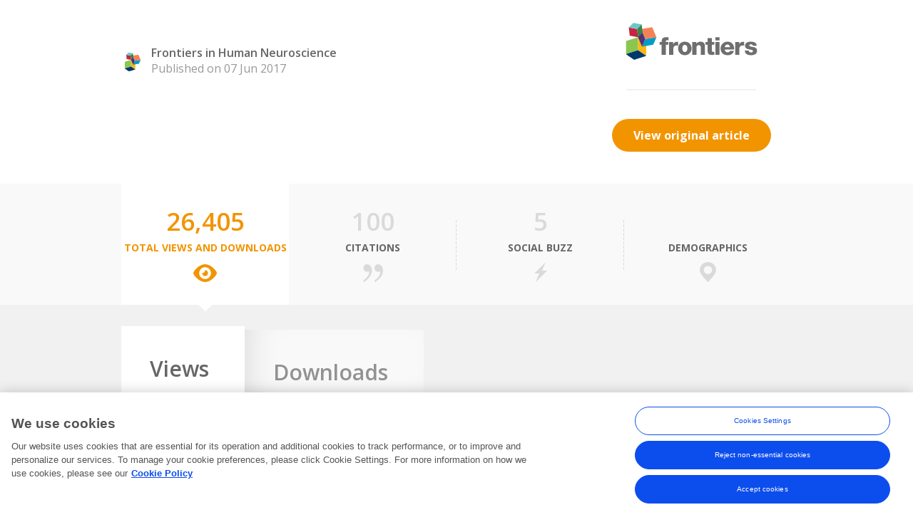

--- FILE ---
content_type: text/html; charset=utf-8
request_url: https://loop-impact.frontiersin.org/impact/article/237968
body_size: 61834
content:
<!DOCTYPE html>
<html>
<head>
    <meta charset="utf-8" />
    <meta name="viewport" content="width=device-width, initial-scale=1.0">
    <title>Loop | Publication Impact | </title>

    <script>
        window.dataLayer = window.dataLayer || [];
        dataLayer.push({
            'loopId': '',
            'app_id': '1',
            'doi': '10.3389/fnhum.2017.00295',
            'journal_id': '1588',
            'research_topic_id': '4776',
            'section_id': '1597',
            'domain_id': '1',
            'speciality_id': '2001',
            'field_id': '132',
            'stage_id': '18'
        });
    </script>

    <!-- Google Tag Manager -->
    <script>
        (function (w, d, s, l, i) {
            w[l] = w[l] || []; w[l].push({ 'gtm.start': new Date().getTime(), event: 'gtm.js' });
            var f = d.getElementsByTagName(s)[0], j = d.createElement(s), dl = l != 'dataLayer' ? '&l=' + l : ''; j.async = true;
            j.src = 'https://tag-manager.frontiersin.org/gtm.js?id=' + i + dl + '&gtm_auth=lGWx9CXcfjocaqPlU8uuyw&gtm_preview=env-1&gtm_cookies_win=x';
            f.parentNode.insertBefore(j, f);
        })(window, document, 'script', 'dataLayer', 'GTM-WVDFR8B');
    </script>
    <!-- End Google Tag Manager -->

    <script src="/bundles/modernizr.js"></script>
    <link href="/Content/Styles/Fonts/font.css" rel="stylesheet" />
    <link href="/Content/Styles/Css/base.css" rel="stylesheet" />
    <link href="/Content/Styles/Css/errors.css" rel="stylesheet" />
    <link href="/Content/Styles/Css/styles.css" rel="stylesheet" />
</head>


<body >

<div id="header-container">
    <div class="container">
        <div class="left">
            <h1><a href="#" data-bind="html: title, attr: {href: articleLink}" data-test-id="header-title" target="_blank" data-track-action="navigation" data-track-label="goto-article-title"></a></h1>
            <div class="cb"></div>            
            <div class="journal-container">
                <div class="logo-fr"></div>
                <div class="journal-metadata-container">
                    <a id="click_button_journal" data-bind="text: journal, attr: {href: journalLink}" data-test-id="header-journal-link" class="journal-name" data-track-action="navigation" data-track-label="goto-journal"></a>
                    <div class="cb"></div>
                    <div class="journal-date" data-bind="visible: !isControversial(), text: (publicationType() == Impact.constants.publicationType.publication ? 'Published on ' : 'Accepted on ') + moment(publishedDate() !== null ? publishedDate() : acceptedDate()).format('DD MMM YYYY')" data-test-id="header-journal-date"></div>
                </div>
            </div>
        </div>
        <div class="right">
            <a class="logo-fr" id="click_button_homepage" data-bind="attr: {href: frontiersLink}" data-test-id="header-frontiers-link"></a>
            <div class="cb"></div>
            <div class="divider"></div>
            <a class="btn-orange-flex" id="click_button_article" data-bind="attr: {href: articleLink}" data-test-id="header-article-view-original" data-track-action="navigation" data-track-label="goto-original-article">View original article</a>
        </div>
    </div>
</div><div class="cb"></div>
<div id="menu-container">
    <div id="main-nav">
        <div class="container" data-bind="menu">
            <ul>             
                <li data-bind="css: { current: activeTab() === 'totalviews'}" data-test-id="totalviews-tab">
                    <a href="#totalviews" data-test-id="menu-tab-totalviews-link" data-track-action="navigation" data-track-label="goto-total-views">
                        <div id="click_tab_overview_views_number" class="number" data-test-id="menu-tab-totalviews-number" data-bind="text:numberOfTotalViews">0</div>
                        <span id="click_tab_overview_views" class="section-name" data-test-id="menu-tab-totalviews-text">Total Views and Downloads</span>
                        <i id="click_tab_overview_views_icon" class="icon-view"></i>
                    </a>
                </li>
                <li data-bind="css: { current: activeTab() === 'citations', disabled: disableTabs() }" data-test-id="citations-tab">
                    <a href="#citations"  data-test-id="menu-tab-citation-link" data-track-action="navigation" data-track-label="goto-citations">
                        <div id="click_tab_overview_citations_number" class="number" data-test-id="menu-tab-citations-number" data-bind="text:numberOfCitations">0</div>
                        <span id="click_tab_overview_citations" class="section-name" data-test-id="menu-tab-citations-text">Citations</span>
                        <i id="click_tab_overview_citations_icon" class="icon-citation"></i>
                    </a>
                </li>
                <li data-bind="css: { current: activeTab() === 'socialbuzz', disabled: disableTabs()}" data-test-id="socialbuzz-tab">
                    <a href="#socialbuzz"  data-test-id="menu-tab-socialbuzz-link" data-track-action="navigation" data-track-label="goto-social-buzz">
                        <div class="number">
                            <span id="click_tab_overview_social_number" data-test-id="menu-tab-socialbuzz-number" data-bind="text:numberOfSocialBuzzes, visible: numberOfSocialBuzzes()>0"></span>
                            <span id="click_tab_overview_social_tooltip" data-test-id="menu-tab-totalviews-nonumber" data-bind="visible: numberOfSocialBuzzes() === 0">&nbsp;</span>
                        </div>
                        <span id="click_tab_overview_social" class="section-name" data-test-id="menu-tab-socialbuzz-text">Social Buzz</span>
                        <i id="click_tab_overview_social_icon" class="icon-socialbuzz"></i>
                    </a>
                    <div class="rh-tt">
                        Social buzz score<br />provided by <span class="highlighted">Altmetric</span>
                        <div class="altmetric-embed" data-test-id="menu-tab-altmetric-embed" data-badge-type="1" data-doi="10.3389/fnhum.2017.00295" data-link-target="new" ></div>
                    </div>
                </li>                
                <li data-bind="css: { current: activeTab() === 'demographics', disabled: disableTabs()}" data-test-id="demographics-tab">
                    <a href="#demographics"  data-test-id="menu-tab-demographics-link" data-track-action="navigation" data-track-label="goto-demographics">
                        <div id="click_tab_overview_demographics_number" class="number" data-test-id="menu-tab-demographics-number">&nbsp;</div>
                        <span id="click_tab_overview_demographics" class="section-name" data-test-id="menu-tab-demographics-text">Demographics</span>
                        <i id="click_tab_overview_demographics_icon" class="icon-demographic"></i>
                    </a>
                </li>
            </ul>
        </div>
    </div>
    <div id="main-nav-fixed">
        <div class="container" data-bind="mini-menu">
            <div class="title" data-bind="html: title"></div>
            <ul>
                <li data-bind="css: { current: activeTab() === 'totalviews'}" data-test-id="totalviews-responsive-tab"><a href="#totalviews" data-bind="css: { disabled: disableTabs() }"  data-test-id="mini-menu-tab-views-link" data-track-action="navigation" data-track-label="goto-total-views"><i class="icon-view"></i></a></li>
                <li data-bind="css: { current: activeTab() === 'citations', disabled: disableTabs()}" data-test-id="citations-responsive-tab"><a href="#citations" data-bind="css: { disabled: disableTabs() }" data-test-id="mini-menu-tab-citations-link" data-track-action="navigation" data-track-label="goto-citations"><i class="icon-citation"></i></a></li>
                <li data-bind="css: { current: activeTab() === 'socialbuzz', disabled: disableTabs()}" data-test-id="socialbuzz-responsive-tab"><a href="#socialbuzz" data-bind="css: { disabled: disableTabs() }" data-test-id="mini-menu-tab-socialbuzz-link" data-track-action="navigation" data-track-label="goto-social-buzz"><i class="icon-socialbuzz"></i></a></li>                
                <li data-bind="css: { current: activeTab() === 'demographics', disabled: disableTabs()}" data-test-id="demographics-responsive-tab"><a href="#demographics" data-bind="css: { disabled: disableTabs() }" data-test-id="mini-menu-tab-demographics-link"  data-track-action="navigation" data-track-label="goto-demographics"><i class="icon-demographic"></i></a></li>
            </ul>
        </div>
    </div>
</div>
<p hidden>"hidden message from v3 (new repo)"</p>

<div class="cb"></div>
<div class="dark-opacity">
    <div class="container" id="brick-container">
    </div>
</div>

<div id="footer-container">
    <div class="container">
        <div class="footer">
            <p data-test-id="footer-sentence"><span class="highlighted">Frontiers</span> Impact Metrics Powered by </p>
            <a href="https://loop.frontiers-int16.info/" class="logo-loop" data-track="logo-loop-clicked"></a>
        </div>
    </div>
</div>

<div class="cb"></div>
<div id="b2top" data-start="bottom:-50px" data-10-start="bottom:10px"></div>

<!-- Google Tag Manager (no script>)-->
<noscript>
    <iframe src="https://tag-manager.frontiersin.org/ns.html?id=GTM-WVDFR8B&gtm_auth=lGWx9CXcfjocaqPlU8uuyw&gtm_preview=env-1&gtm_cookies_win=x"
            height="0" width="0" style="display:none;visibility:hidden"></iframe>
</noscript>
<!-- End Google Tag Manager (no script>)-->



<script>
    var MvcModel = {"ContentRootPath":"/app/","CitationRankProviderName":"Dimensions","ArticleId":237968,"Doi":"10.3389/fnhum.2017.00295","DemographicsByArticleId":true,"ArticleTitle":null,"JournalTitle":"Frontiers in Human Neuroscience","RTId":4776,"JournalId":1588,"SectionId":1597,"DomainId":1,"SpecialityId":2001,"FieldId":132,"StageId":18,"PublishedDate":"2017-06-07T00:00:00Z","AcceptedDate":"2017-05-22T07:15:22Z","PublicationType":2,"IsControversial":false,"Urls":{"OriginalArticleLink":"https://journal.frontiersin.org/article/10.3389/fnhum.2017.00295","JournalLink":"https://journal.frontiersin.org/journal/1588","FrontiersLink":"https://www.frontiersin.org","BackgroundImageLink":null,"ImpactV2BaseUrl":"https://impact-api-v3.frontiersin.org/","LoopHomeLink":"https://loop.frontiers-int16.info/"},"GoogleAnalyticsTrackingId":"UA-9164039-1","PublicationTotalValues":{"PublicationIdentifierType":"ArticleId","PublicationIdentifier":"237968","MetricsByPublication":[{"Provider":"Frontiers","Metric":"views","Amount":null,"Posts":[]},{"Provider":"Pubmed","Metric":"views","Amount":null,"Posts":[]},{"Provider":"Research Gate","Metric":"views","Amount":null,"Posts":[]},{"Provider":"Frontiers","Metric":"downloads","Amount":null,"Posts":[]},{"Provider":"Pubmed","Metric":"downloads","Amount":null,"Posts":[]},{"Provider":"Research Gate","Metric":"downloads","Amount":null,"Posts":[]},{"Provider":"Dimensions","Metric":"citations","Amount":null,"Posts":[]}]},"GoogleMapsApiKey":"AIzaSyCTEhX2EU8PWfi86GW9FI00FTcyKk6Ifr8","Tabs":{"DefaultTab":"totalviews/views","HasCitations":false,"HasDownloads":false,"HasViews":false,"CitationsCount":0.0,"DownloadsCount":0.0,"ViewsCount":0.0,"TotalViewsCount":0.0},"CitationsProvidersNames":["Dimensions"],"CitationsProviders":[{"Name":"Dimensions","Label":"Dimensions","Link":"https://badge.dimensions.ai/details/doi/10.3389/fnhum.2017.00295","Weight":0,"GoogleAnalyticsLabel":"click_citation_provider_dimension"}],"ViewsProviders":[{"Name":"Frontiers","Label":"Frontiers","Link":null,"Weight":1,"GoogleAnalyticsLabel":"filter-views-frontiers"},{"Name":"Pubmed","Label":"Pubmed","Link":null,"Weight":0,"GoogleAnalyticsLabel":"filter-views-pmc"},{"Name":"Research Gate","Label":"Research Gate","Link":null,"Weight":0,"GoogleAnalyticsLabel":"filter-views-rg"}],"DownloadsProviders":[{"Name":"Frontiers","Label":"Frontiers","Link":null,"Weight":1,"GoogleAnalyticsLabel":"filter-downloads-frontiers"},{"Name":"Pubmed","Label":"Pubmed","Link":null,"Weight":0,"GoogleAnalyticsLabel":"filter-downloads-pmc"},{"Name":"Research Gate","Label":"Research Gate","Link":null,"Weight":0,"GoogleAnalyticsLabel":"filter-views-rg"}],"SocialBuzzFromAltmetric":{"altmetric_id":20380227.0,"DetailsUrl":"http://www.altmetric.com/details/20380227","Posts":{"News":[{"Url":"https://theconversation.com/afectan-las-pantallas-al-desarrollo-del-lenguaje-infantil-209350","posted_on":"2023-07-19T18:11:40+00:00","Title":"¿Afectan las pantallas al desarrollo del lenguaje infantil?","Summary":"Aprender a hablar es un hito evolutivo fundamental para los seres humanos. Como bien dijo Jerome Bruner, prominente psicólogo del lenguaje del siglo XX, las prácticas lingüísticas que se desarrollan en el seno de la cultura son esenciales para el…","Author":{"Name":"The Conversation","Url":"http://theconversation.com","Image":"https://s3.amazonaws.com/weyland.altmetric.com/news_sources/logos/000/000/071/normal/the_conversation.png?1369846953"}},{"Url":"https://www.redaccion.com.ar/afectan-las-pantallas-al-desarrollo-del-lenguaje-infantil/","posted_on":"2023-07-20T13:00:00+00:00","Title":"¿Afectan las pantallas al desarrollo del lenguaje infantil?","Summary":"Aprender a hablar es un hito evolutivo fundamental para los seres humanos. Como bien dijo Jerome Bruner, prominente psicólogo del lenguaje del siglo XX, las prácticas lingüísticas que se desarrollan en el seno de la cultura son esenciales para el…","Author":{"Name":"RED/ACCIÓN","Url":"https://www.redaccion.com.ar/","Image":"https://s3.amazonaws.com/weyland.altmetric.com/news_sources/logos/000/004/909/normal/Capture5.PNG?1576749269"}},{"Url":"https://www.niusdiario.es/sociedad/educacion/20230720/afectan-pantallas-desarrollo-lenguaje-infantil_18_010092004.html","posted_on":"2023-07-20T14:22:35+00:00","Title":"¿Afectan las pantallas al desarrollo del lenguaje infantil?","Summary":"Los niños tienen a su disposición una cantidad cada vez mayor de pantallas, estos dispositivos no solo se han integrado en las prácticas humanas, sino que han transformado las formas de interacción y enseñanza La Academia Americana de Pediatría…","Author":{"Name":"NIUS","Url":"https://www.niusdiario.es","Image":"https://s3.amazonaws.com/weyland.altmetric.com/news_sources/logos/000/004/908/normal/Capture4.PNG?1576748808"}},{"Url":"https://www.elmostrador.cl/agenda-pais/ninez/2023/07/20/afectan-las-pantallas-al-desarrollo-del-lenguaje-infantil/","posted_on":"2023-07-20T13:49:45+00:00","Title":"¿Afectan las pantallas al desarrollo del lenguaje infantil?","Summary":"Nuestra competencia lingüística se construye sobre todo en los primeros años de vida.","Author":{"Name":"El Mostrador","Url":"https://www.elmostrador.cl/","Image":"https://s3.amazonaws.com/weyland.altmetric.com/news_sources/logos/000/005/862/normal/elm.JPG?1618919723"}},{"Url":"https://theobjective.com/sociedad/2023-07-20/pantallas-desarrollo-lenguaje-infantil/","posted_on":"2023-07-20T20:41:31+00:00","Title":"¿Afectan las pantallas al desarrollo del lenguaje infantil?","Summary":"Aprender a hablar es un hito evolutivo fundamental para los seres humanos. Como bien dijo Jerome Bruner, prominente psicólogo del lenguaje del siglo XX, las prácticas lingüísticas que se desarrollan en el seno de la cultura son esenciales para el…","Author":{"Name":"TheObjective","Url":"https://theobjective.com/","Image":"https://s3.amazonaws.com/weyland.altmetric.com/news_sources/logos/000/005/913/normal/33.PNG?1620207244"}}],"Blogs":[],"Wikipedia":[]},"altmetric_score":{"Score":38.55},"Counts":{"Blogs":null,"News":{"posts_count":5},"Wikipedia":null}},"GTMServerURL":"https://tag-manager.frontiersin.org","GTMAuthenticationKey":"lGWx9CXcfjocaqPlU8uuyw","GTMEnvironment":"env-1","GTMWebContainerId":"GTM-WVDFR8B","UserId":null,"AppId":1};

                //(function(i,s,o,g,r,a,m){i['GoogleAnalyticsObject']=r;i[r]=i[r]||function(){
                //    (i[r].q=i[r].q||[]).push(arguments)},i[r].l=1*new Date();a=s.createElement(o),
                //    m=s.getElementsByTagName(o)[0];a.async=1;a.src=g;m.parentNode.insertBefore(a,m)
                //})(window,document,'script','https://www.google-analytics.com/analytics.js','ga');

                //ga('create', 'UA-9164039-1', 'auto');
                //ga('send', 'pageview');
</script>

<script src="/bundles/jquery.js"></script>
<script src="/bundles/bootstrap.js"></script>

<script type="text/javascript" src="https://maps.googleapis.com/maps/api/js?key=AIzaSyCTEhX2EU8PWfi86GW9FI00FTcyKk6Ifr8&v=3.31"></script>
<script type="text/javascript" src="/Scripts/markerclusterer-1.0.js"></script>
<script type="text/javascript" src="/Scripts/markerwithlabel-1.1.10.js"></script>
<script src="/bundles/impact.js"></script>

<div id="templates">
        <style>
    .mapdescriptiontext {
        font: 12px 'Open Sans Neue','Open Sans',sans-serif;
        background-color: #fff;
        color: #999;
        text-align: left;
        text-decoration: none;
        padding-left: 2px;
        padding-top: 2px;
    }
</style>

<script type="text/html" id="demographics-template">
    <div class="title-and-source fw">
        <div class="title">
            <h2 data-test-id="demographics-title">Demographics</h2>
            <div class="cb"></div>
            <!--
        <p class="mapdescriptiontext"><b>Disclaimer:</b> Geolocation migration issue led to inflated view counts including non-human traffic and views on our demographic tab.</p>
    <div class="cb"></div>
        -->


        </div>
        <div class="cb"></div>
    </div>
    <div class="demographics-charts" data-test-id="demographics-charts">

        <div id="map-container"><div id="map"></div></div>
        <div class="cb"></div>
        <hr />

        <div class="row top-charts">
            <br />
            <div class="col-xs-12 col-sm-12 col-md-6 col-lg-4 col-lg-offset-1">
                <h5 data-test-id="demographics-top-countries-title">Top countries</h5>
                <div id="demographics-top-countries" data-test-id="demographics-top-countries" class="top-chart-base"></div>
            </div>

            <div class="col-xs-12 col-sm-12 col-md-6 col-lg-4 col-lg-offset-2" hidden="hidden">
                <h5 data-test-id="demographics-top-sites-title">Top referring sites</h5>
                <div id="demographics-top-sites" data-test-id="demographics-top-sites" class="top-chart-base"></div>
            </div>
        </div>
        <div class="cb"></div>

        <br />

        <div class="row pie-charts" hidden="hidden">
            <div class="col-xs-12 col-sm-4 col-md-4 col-lg-4">
                <h5 data-test-id="demographics-domain-title">Domain</h5>
                <div id="demographics-domain" data-test-id="demographics-domain" class="pie-chart-base"></div>
            </div>

            <div class="col-xs-12 col-sm-4 col-md-4 col-lg-4">
                <h5 data-test-id="demographics-field-title">Field</h5>
                <div id="demographics-field" data-test-id="demographics-field" class="pie-chart-base"></div>
            </div>

            <div class="col-xs-12 col-sm-4 col-md-4 col-lg-4">
                <h5 data-test-id="demographics-specialty-title">Specialty</h5>
                <div id="demographics-specialty" data-test-id="demographics-specialty" class="pie-chart-base"></div>
            </div>
        </div>
        <div class="cb"></div>

        <hr>

        <div class="row  pie-charts" hidden="hidden">
            <div class="col-xs-12 col-sm-4 col-md-4 col-lg-4">
                <h5 data-test-id="demographics-education-title">Education</h5>
                <div id="demographics-education" data-test-id="demographics-education" class="pie-chart-base"></div>
            </div>
            <div class="col-xs-12 col-sm-4 col-md-4 col-lg-4">
                <h5 data-test-id="demographics-position-title">Position</h5>
                <div id="demographics-position" data-test-id="demographics-position" class="pie-chart-base"></div>
            </div>
        </div>
        <div class="cb"></div>
        <div class="cb"></div>

    </div>


    <div class="cb"></div>
</script>
<script type="text/html" id="citations-template">
    <div class="title-and-source">
        <div class="title">
            <h2>Citations</h2>
            <div class="module-icon-info">
                <i class="icon-info" data-test-id="citations-icon-info" style="visibility: hidden"></i>
                <div class="info-popover" style="display:none;" data-test-id="citations-info-popover">
                    <h3>Citations count data is available for the following journals/repositories:</h3>
                    <ul class="arrow-list">
                        <li><a href="#"><span>Scopus</span></a> - all articles with a valid DOI</li>
                        <li><a href="#"><span>CrossRef</span></a> - all articles with a valid DOI</li>
                    </ul>
                    <h4>Please note:</h4>
                    <p>Loop does not have any control over when data from external sources becomes available.</p>
                </div>
            </div>
            <div class="cb"></div>
        </div>
        <div class="cb"></div>
        <ul class="source-list no-filter" data-bind="foreach: citations" data-test-id="citations-providers-list">
            <li data-bind="attr: {'data-test-id': 'citations-provider-' + $index()}">
                <span class="number" data-bind="text: amount, attr: {'data-test-id': 'citations-provider-' + $index() + '-number'}">-</span>
                <div class="popup-li" id="citationsTooltipContainer" onclick="toggleCitationsToolipFunction()"
                     data-bind="css: { hidden: $index() > 0 }">
                    <i class="icon-info-li-c5"></i>
                    <div class="popuptext" id="citationsTooltip">
                        <span>
                            Please understand that our ability to provide detailed citation data depends on the information available from Dimensions.
                            <br />
                        </span>
                    </div>
                </div>
                <div class="cb"></div>
                <span class="source" data-bind="text: provider"></span>
                <a class="source" href="#" data-bind="attr: {href: link, 'data-test-id': 'citations-provider-' + $index() + '-name',
                'data-track-label': googleAnalyticsLabel}" target="_blank" data-track-action="navigation">
                    <div class="icon-link-container" data-bind="attr: {id: googleAnalyticsLabel}">
                        <i class="icon-link" data-bind="attr: {'data-test-id': 'citations-provider-' + $index() + '-icon'}"></i>
                    </div>
                </a>

                <div class="cb"></div>
                <span class="line"></span>
            </li>
        </ul>
        <div class="cb"></div>
        <ul class="mentions-list" data-bind="foreach: citedIn, visible: citationsCount() > 0">
            <li>
                <div class="mention-metadata">
                    <h3>
                        <a target="_blank" data-bind="attr:{ href: linkurl, text: title }">
                            <span data-bind="text: title"></span>
                        </a>
                    </h3>
                    <div class="cb"></div>
                    <span data-bind="text:authorname"></span>
                    <div class="cb"></div>
                    <div class="date" data-bind="text:journalInfo" />
                    <div class="cb"></div>
                    <div class="date" data-bind="text:published" />
                </div>
            </li>
            <li class="show-more" data-bind="visible:($parent.citedIn().length-1==$index()) && ($parent.citationsDetailsCount() > $parent.citedIn().length)">
                <a href="#" data-bind="click: $parent.showMore" class="btn-orange-outlined-flex">Show More</a>
            </li>
        </ul>
    </div>
    <div class="rank" data-bind="visible:citationsCount()>0">
        <div class="percentile-chart-container">
            <div id="percentile-chart-citations" class="percentile-chart-base" data-highcharts-chart="0" data-test-id="citations-percentile-container">
            </div>
            <div class="number" data-bind="text: citationsRank() + '%', visible: citationsRank() !== null" data-test-id="citations-percentile-inner-percentage"></div>
            <div class="rank-name" data-test-id="citations-percentile-inner-text" data-bind="visible: citationsRank() !== null">Citations<br>rank</div>
        </div>
        <div class="cb"></div>
        <div class="percentile-resume" data-test-id="citations-percentile-text" data-bind="visible: citationsRank() !== null">This article has more <span>citations</span> than <span class="number" data-bind="text: citationsRank() + '%'" data-test-id="citations-percentile-percentage">0%</span> of all <span class="highlighted"> Frontiers</span> articles.</div>
    </div>
    <div class="cb"></div>
</script><script type="text/html" id="cited-in-template">
    <div class="title-and-source citedin">
        <div class="frontiers-citations-title">
            <h2>Cited in <span>27 Frontiers articles</span></h2>
            <ul class="filter">
                <li class="current">Latest</li>
                <li>Most viewed</li>
                <li>Most Cited</li>
            </ul>
            <div class="cb"></div>
        </div>
        <div class="cb"></div>
        <ul class="source-list">
            <li class="active">
                <a>
                    <span class="number">27</span>
                    <span class="source">Frontiers</span>
                    <span class="line"></span>
                </a>
            </li>
            <li>
                <a>
                    <span class="number">17</span>
                    <span class="source">CrossRef</span>
                    <span class="line"></span>
                </a>
            </li>
        </ul>
        <div class="cb"></div>
    </div>
    <div class="cb"></div>
    <ul class="publications-list">

        <li>
            <h3><a href="">Fifty psychological and psychiatric terms to avoid: a list of inaccurate, misleading, misused, ambiguous, and logically confused words</a></h3>
            <div class="cb"></div>
            <ul class="people-list-hrz">
                <li>
                    <a>
                        <span class="img-frame"><img src="http://loop.frontiers-int5.info/images/profile/20168/24"></span>
                        <span class="name">Kamila Markram</span>
                    </a>
                </li>
                <li>
                    <a>
                        <span class="img-frame"><img src="http://loop.frontiers-int5.info/images/profile/20168/24"></span>
                        <span class="name">Henry Markram</span>
                    </a>
                </li>
                <li>
                    <span>
                        <span class="name">John Smith</span>
                    </span>
                </li>
                <li>
                    <a>
                        <span class="img-frame"><img src="http://loop.frontiers-int5.info/images/profile/20168/24"></span>
                        <span class="name">Idan Segev</span>
                    </a>
                </li>
                <li>
                    <a>
                        <span class="img-frame"><img src="http://loop.frontiers-int5.info/images/profile/20168/24"></span>
                        <span class="name">John Wallace</span>
                    </a>
                </li>
                <li>
                    <a>
                        <span class="img-frame"><img src="http://loop.frontiers-int5.info/images/profile/20168/24"></span>
                        <span class="name">Magnus Râgnarok</span>
                    </a>
                </li>
                <li>
                    <a>
                        <span class="img-frame"><img src="http://loop.frontiers-int5.info/images/profile/20168/24"></span>
                        <span class="name">April O'Sullivan</span>
                    </a>
                </li>
                <li>
                    <a>
                        <span class="img-frame"><img src="http://loop.frontiers-int5.info/images/profile/20168/24"></span>
                        <span class="name">Khaled Moustafa</span>
                    </a>
                </li>
                <li>
                    <a>
                        <span class="img-frame"><img src="http://loop.frontiers-int5.info/images/profile/20168/24"></span>
                        <span class="name">Matilda Smith</span>
                    </a>
                </li>
                <li>
                    <a>
                        <span class="img-frame"><img src="http://loop.frontiers-int5.info/images/profile/20168/24"></span>
                        <span class="name">Kazuhiro Ichirou</span>
                    </a>
                </li>
                <li>
                    <a>
                        <span class="img-frame"><img src="http://loop.frontiers-int5.info/images/profile/20168/24"></span>
                        <span class="name">Robert Wallberg</span>
                    </a>
                </li>
                <li>
                    <span class="name">Richard David James</span>
                </li>
            </ul>
            <div class="cb"></div>
            <p>The goal of this article is to promote clear thinking and clear writing among students and teachers of psychological science by curbing terminological misinformation and confusion. To this end, we present a provisional list of 50 commonly used terms in psychology, psychiatry, and allied fields that should be avoided, or at most used sparingly and with explicit caveats. We provide corrective information for students, instructors, and researchers regarding these terms, which we organize for expository purposes into five categories ...</p>
            <div class="cb"></div>
            <div class="journal-container">
                <div class="journal-data">
                    <a href="#">
                        <div class="logo-fr"></div>
                        <div class="journal-texts">
                            <div class="journal-name">Frontiers in Neural Circuits</div>
                            <div class="journal-metadata-container">
                                <span class="journal-date">Published on 12 dec 2013</span>
                                <span class="journal-doi">doi: 10.1371/journal.pcbi.1002133</span>
                            </div>
                        </div>
                        <div class="cb"></div>
                    </a>
                </div>
            </div>
            <div class="cb"></div>
            <ul class="impact-overview">
                <li>
                    <i class="icon-citation"></i>
                    <span class="number">69</span>
                </li>
                <li>
                    <i class="icon-view"></i>
                    <span class="number">21,402</span>
                </li>
                <li>
                    <i class="icon-download"></i>
                    <span class="number">3,313</span>
                </li>
            </ul>
            <div class="cb"></div>
        </li>

        <li>
            <h3><a href="">Fifty psychological and psychiatric terms to avoid: a list of inaccurate, misleading, misused, ambiguous, and logically confused words</a></h3>
            <div class="cb"></div>
            <ul class="people-list-hrz">
                <li>
                    <a>
                        <span class="img-frame"><img src="http://loop.frontiers-int5.info/images/profile/20168/24"></span>
                        <span class="name">Kamila Markram</span>
                    </a>
                </li>
                <li>
                    <a>
                        <span class="img-frame"><img src="http://loop.frontiers-int5.info/images/profile/20168/24"></span>
                        <span class="name">Henry Markram</span>
                    </a>
                </li>
                <li>
                    <span>
                        <span class="name">John Smith</span>
                    </span>
                </li>
                <li>
                    <a>
                        <span class="img-frame"><img src="http://loop.frontiers-int5.info/images/profile/20168/24"></span>
                        <span class="name">Idan Segev</span>
                    </a>
                </li>
                <li>
                    <a>
                        <span class="img-frame"><img src="http://loop.frontiers-int5.info/images/profile/20168/24"></span>
                        <span class="name">John Wallace</span>
                    </a>
                </li>
                <li>
                    <a>
                        <span class="img-frame"><img src="http://loop.frontiers-int5.info/images/profile/20168/24"></span>
                        <span class="name">Magnus Râgnarok</span>
                    </a>
                </li>
                <li>
                    <a>
                        <span class="img-frame"><img src="http://loop.frontiers-int5.info/images/profile/20168/24"></span>
                        <span class="name">April O'Sullivan</span>
                    </a>
                </li>
                <li>
                    <a>
                        <span class="img-frame"><img src="http://loop.frontiers-int5.info/images/profile/20168/24"></span>
                        <span class="name">Khaled Moustafa</span>
                    </a>
                </li>
                <li>
                    <a>
                        <span class="img-frame"><img src="http://loop.frontiers-int5.info/images/profile/20168/24"></span>
                        <span class="name">Matilda Smith</span>
                    </a>
                </li>
                <li>
                    <a>
                        <span class="img-frame"><img src="http://loop.frontiers-int5.info/images/profile/20168/24"></span>
                        <span class="name">Kazuhiro Ichirou</span>
                    </a>
                </li>
                <li>
                    <a>
                        <span class="img-frame"><img src="http://loop.frontiers-int5.info/images/profile/20168/24"></span>
                        <span class="name">Robert Wallberg</span>
                    </a>
                </li>
                <li>
                    <span class="name">Richard David James</span>
                </li>
            </ul>
            <div class="cb"></div>
            <p>The goal of this article is to promote clear thinking and clear writing among students and teachers of psychological science by curbing terminological misinformation and confusion. To this end, we present a provisional list of 50 commonly used terms in psychology, psychiatry, and allied fields that should be avoided, or at most used sparingly and with explicit caveats. We provide corrective information for students, instructors, and researchers regarding these terms, which we organize for expository purposes into five categories ...</p>
            <div class="cb"></div>
            <div class="journal-container">
                <div class="journal-data">
                    <a href="#">
                        <div class="logo-fr"></div>
                        <div class="journal-texts">
                            <div class="journal-name">Frontiers in Neural Circuits</div>
                            <div class="journal-metadata-container">
                                <span class="journal-date">Published on 12 dec 2013</span>
                                <span class="journal-doi">doi: 10.1371/journal.pcbi.1002133</span>
                            </div>
                        </div>
                        <div class="cb"></div>
                    </a>
                </div>
            </div>
            <div class="cb"></div>
            <ul class="impact-overview">
                <li>
                    <i class="icon-citation"></i>
                    <span class="number">69</span>
                </li>
                <li>
                    <i class="icon-view"></i>
                    <span class="number">21,402</span>
                </li>
                <li>
                    <i class="icon-download"></i>
                    <span class="number">3,313</span>
                </li>
            </ul>
            <div class="cb"></div>
        </li>

        <li>
            <h3><a href="">Fifty psychological and psychiatric terms to avoid: a list of inaccurate, misleading, misused, ambiguous, and logically confused words</a></h3>
            <div class="cb"></div>
            <ul class="people-list-hrz">
                <li>
                    <a>
                        <span class="img-frame"><img src="http://loop.frontiers-int5.info/images/profile/20168/24"></span>
                        <span class="name">Kamila Markram</span>
                    </a>
                </li>
                <li>
                    <a>
                        <span class="img-frame"><img src="http://loop.frontiers-int5.info/images/profile/20168/24"></span>
                        <span class="name">Henry Markram</span>
                    </a>
                </li>
                <li>
                    <span>
                        <span class="name">John Smith</span>
                    </span>
                </li>
                <li>
                    <a>
                        <span class="img-frame"><img src="http://loop.frontiers-int5.info/images/profile/20168/24"></span>
                        <span class="name">Idan Segev</span>
                    </a>
                </li>
                <li>
                    <a>
                        <span class="img-frame"><img src="http://loop.frontiers-int5.info/images/profile/20168/24"></span>
                        <span class="name">John Wallace</span>
                    </a>
                </li>
                <li>
                    <a>
                        <span class="img-frame"><img src="http://loop.frontiers-int5.info/images/profile/20168/24"></span>
                        <span class="name">Magnus Râgnarok</span>
                    </a>
                </li>
                <li>
                    <a>
                        <span class="img-frame"><img src="http://loop.frontiers-int5.info/images/profile/20168/24"></span>
                        <span class="name">April O'Sullivan</span>
                    </a>
                </li>
                <li>
                    <a>
                        <span class="img-frame"><img src="http://loop.frontiers-int5.info/images/profile/20168/24"></span>
                        <span class="name">Khaled Moustafa</span>
                    </a>
                </li>
                <li>
                    <a>
                        <span class="img-frame"><img src="http://loop.frontiers-int5.info/images/profile/20168/24"></span>
                        <span class="name">Matilda Smith</span>
                    </a>
                </li>
                <li>
                    <a>
                        <span class="img-frame"><img src="http://loop.frontiers-int5.info/images/profile/20168/24"></span>
                        <span class="name">Kazuhiro Ichirou</span>
                    </a>
                </li>
                <li>
                    <a>
                        <span class="img-frame"><img src="http://loop.frontiers-int5.info/images/profile/20168/24"></span>
                        <span class="name">Robert Wallberg</span>
                    </a>
                </li>
                <li>
                    <span class="name">Richard David James</span>
                </li>
            </ul>
            <div class="cb"></div>
            <p>The goal of this article is to promote clear thinking and clear writing among students and teachers of psychological science by curbing terminological misinformation and confusion. To this end, we present a provisional list of 50 commonly used terms in psychology, psychiatry, and allied fields that should be avoided, or at most used sparingly and with explicit caveats. We provide corrective information for students, instructors, and researchers regarding these terms, which we organize for expository purposes into five categories ...</p>
            <div class="cb"></div>
            <div class="journal-container">
                <div class="journal-data">
                    <a href="#">
                        <div class="logo-fr"></div>
                        <div class="journal-texts">
                            <div class="journal-name">Frontiers in Neural Circuits</div>
                            <div class="journal-metadata-container">
                                <span class="journal-date">Published on 12 dec 2013</span>
                                <span class="journal-doi">doi: 10.1371/journal.pcbi.1002133</span>
                            </div>
                        </div>
                        <div class="cb"></div>
                    </a>
                </div>
            </div>
            <div class="cb"></div>
            <ul class="impact-overview">
                <li>
                    <i class="icon-citation"></i>
                    <span class="number">69</span>
                </li>
                <li>
                    <i class="icon-view"></i>
                    <span class="number">21,402</span>
                </li>
                <li>
                    <i class="icon-download"></i>
                    <span class="number">3,313</span>
                </li>
            </ul>
            <div class="cb"></div>
        </li>
    </ul>
    <div class="cb"></div>
</script><script type="text/html" id="downloads-template">
    <div class="title-and-source">
        <ul class="source-list" data-bind="foreach: providers" data-test-id="downloads-providers-list">
            <li data-bind="visible: amount() !== 0 || providerLabel() === 'Frontiers', click: $parent.activeProvider.bind($data, $index()),  css: { active: $parent.activeProvider() == $index() }">
                <a data-bind="attr: {'data-test-id': 'downloads-provider-' + $index() + '-link', 'data-track-label': googleAnalyticsLabel }" data-track-action="filter">
                    <span class="number" data-bind="text: amount, attr: {id: 'click_downloads-number_' + providerLabel(),'data-test-id': 'downloads-provider-' + $index() + '-number'}">-</span>
                    <span class="source" data-bind="text: providerLabel, attr: {id: 'click_downloads-name_' + providerLabel(), 'data-test-id': 'downloads-provider-' + $index() + '-source'}"></span>
                    <span class="line"></span>
                </a>
            </li>
        </ul>
        <div class="cb"></div>

        <div class="period-title" data-bind="text: periodName" data-test-id="downloads-period-name"></div>


    </div>

    <div class="rank" data-bind="visible: displayPercentile()">
        <div class="percentile-chart-container">
            <div id="percentile-chart-downloads" data-test-id="downloads-percentile-chart" class="percentile-chart-base">
            </div>
            <div class="number" data-test-id="downloads-percentile-resume-chart-rank" data-bind="text: downloadsRank() + '%', visible: downloadsRank() !== null"></div>
            <div class="rank-name" data-test-id="downloads-percentile-resume-chart-rank-name" data-bind="visible: downloadsRank() !== null">Downloads<br>rank</div>
        </div>
        <div class="cb"></div>
        <div class="percentile-resume" data-bind="visible: downloadsRank() !== null">
            This article has more <span>downloads</span> than
            <span data-test-id="downloads-percentile-resume-rank" class="number" data-bind="text: downloadsRank() + '%'">0%</span>
            of all <span class="highlighted"> Frontiers</span> articles.
        </div>
    </div>

    <div class="cb"></div>

    <div class="chart-filter">
        <div class="select-wrapper">
            <div class="select-background">
                <select id="click_download_dropdown" data-bind="options: period, optionsText: 'text', optionsValue: 'periodId', value: selectedPeriod, optionsAfterRender: Impact.common.setOptionsTracking.bind(this, 'filter-downloads')" data-test-id="downloads-selected-period"></select>
            </div>
        </div>
        <ul class="filter">
            <li class="selected line" id="click_download_linechart" data-test-id="downloads-chart-selector-spline" data-bind="css: {'selected': chartType() === 'spline'}, click: toggleChartType" data-track-action="render" data-track-label="render-downloads-histogram-line"></li>
            <li class="rect" id="click_download_barchart" data-test-id="downloads-chart-selector-column" data-bind="css: {'selected': chartType() === 'column'}, click: toggleChartType" data-track-action="render" data-track-label="render-downloads-histogram-bars"></li>
        </ul>
    </div>

    <div class="cb"></div>

    <div class="chart">
        <div class="chart-base" id="downloads-chart" data-test-id="downloads-chart">
        </div>
    </div>

    <div class="cb"></div>
</script>
<script type="text/html" id="social-buzz-template">
    <div class="title-and-source socialbuzz">

        <div class="title">
            <h2>Social Buzz</h2>

            <div class="altmetric-container-plugin-container-sm">
                <div data-badge-popover="left" data-badge-type="1" data-bind="attr: {'data-doi':doi}" data-hide-no-mentions="true" class="altmetric-embed" >
                </div>
            </div>
            <div class="cb"></div>

        </div>
        <div class="cb"></div>

        <div data-bind="visible: mentions().length === 0">
            <div class="no-content">
                    We couldn’t find any mentions in blogs, news or wikipedia yet.
            </div>
            <div class="cb"></div>
        </div>

        <div data-bind="visible: mentions().length > 0">
            <ul class="source-list" data-bind="foreach: impactSources" data-test-id="impactSources-list">
                <li data-bind="css: { active: $parent.activecount() == $index() }">
                    <a data-bind="click: $parent.activecount.bind($data, $index()),  attr: {'data-test-id': 'impactsource-' + $index() + '-link', 'data-track-action': 'filter', 'data-track-label': googleAnalyticsLabel }">
                        <span class="number" data-bind="text: value, attr: {'data-test-id': 'impactsource-' + $index() + '-number'}">-</span>
                        <span class="source" data-bind="text: name, attr: {'data-test-id': 'impactsource-' + $index() + '-source'}">-</span>
                        <span class="line"></span>
                    </a>
                </li>
            </ul>

            <div class="cb"></div>

            <ul class="mentions-list" data-bind="foreach: mentions">

                <li class="has-logo" data-bind="attr: {'data-test-id': 'mention-' + $index()}">
                    <div class="mention-logo" data-bind="if:authorimage">
                        <div class="img-container">
                            <a data-bind="attr:{ href: authorurl, 'data-test-id': 'mention-' + $index() + '-image-link'}" href="#" target="_blank">
                                <img data-bind="attr: {'src': authorimage, 'data-test-id'  :'mention-' + $index() + '-image'}" />
                            </a>
                        </div>
                    </div>
                    <div class="mention-metadata">
                        <h3>
                            <a href="#" target="_blank" data-bind="attr: { href: linkurl, text: title, 'data-track-action': 'navigation', 'data-track-label': 'goto-social-buzz-' + impactSource.toLowerCase() + '-article', 'data-test-id': 'mention-' + $index() + '-title-link'}" >
                                <span data-bind="html:title"></span>
                            </a>
                        </h3>
                        <a data-bind="attr: { href: linkurl, text: title }"></a>
                        <div class="cb"></div>
                        <a class="source" href="#" target="_blank" data-bind="attr:{ href: authorurl, 'data-test-id': 'mention-' + $index() + '-author-name-link'}">
                            <span data-bind="text:authorname"></span>
                        </a>
                        <div class="cb"></div>
                        <p data-bind="text:summary, attr:{'data-test-id': 'mention-' + $index() + '-summary'}" class="text-with-ellipsis"></p>
                        <div class="cb"></div>
                        <div class="date" data-bind="text:published, attr:{'data-test-id': 'mention-' + $index() + '-published-date'}"></div>
                        <div class="cb"></div>
                    </div>
                    <div class="cb"></div>
                </li>

                <!-- ko if: ($parent.mentions().length -1) === $index() && !isLastItem -->
                <li class="show-more">
                    <a href="#" data-bind="click:$parent.showMore" class="btn-orange-outlined-flex">Show More</a>
                </li>
                <!-- /ko -->
            </ul>
        </div>
    </div>

    <div class="altmetric-container-plugin-container">
        <div class="title">Altmetric score</div>

        <div data-badge-details="right" data-badge-type="large-donut" data-bind="attr: {'data-doi':doi}" data-link-target="new" data-test-id="socialbuzz-altmetric-badge-container" class="altmetric-embed" 
             data-track-action="navigation" data-track-label="goto-altmetric-com" data-track-links="true">
        </div>
        <div class="btn-container">
            <a id="click_social_button_altmetric" data-bind="attr:{href:viewOnAlmetricLink}" data-test-id="socialbuzz-altmetric-badge-button-link" target="_blank" data-track-action="navigation" data-track-label="goto-altmetric-com" class="btn-orange-outlined-flex">View on Altmetric</a>
        </div>
    </div>
    <div class="cb"></div>

</script><script type="text/html" id="totalviews-template">
    <ul class="tabs-lvl2">
        <li data-bind="css: { current: activeTab() === 'views'}" data-test-id="totalviews-tab-views">
            <a href="#totalviews/views" data-track-action="navigation" data-track-label="goto-views">
                <div id="click_tab_views" class="title">Views</div>
            </a>
            <div class="module-icon-info" data-bind="visible: false && activeTab() === 'views'">
                <i class="icon-info"></i>
                <div class="info-popover" style="display: none;">
                    <h3>View count data is available for the following journals/repositories:</h3>
                    <ul class="arrow-list">
                        <li><span>Frontiers</span> articles published in Frontiers only</li>
                        <li><span>PubMed</span> articles published in Frontiers only</li>
                        <li><span>PlosOne</span> articles published in PlosOne only</li>
                        <li><span>Loop</span> all articles, except those published in Frontiers and Nature</li>
                    </ul>
                    <h4>Please note:</h4>
                    <p>Loop does not have any control over when data from external sources becomes available.</p>
                </div>
            </div>
        </li>
        <li data-bind="css: { current: activeTab() === 'downloads'}" data-test-id="totalviews-tab-downloads">
            <a href="#totalviews/downloads"  data-track-action="navigation" data-track-label="goto-downloads">
                <div id="click_tab_downloads" class="title">Downloads</div>
            </a>
            <div class="module-icon-info" data-bind="visible: false && activeTab() === 'downloads'">
                <i class="icon-info"></i>
                <div class="info-popover" style="display: none;">
                    <h3>Downloads count data is available for the following journals/repositories:</h3>
                    <ul class="arrow-list">
                        <li><span>Frontiers</span> articles published in Frontiers only</li>
                        <li><span>PubMed</span> articles published in Frontiers only</li>
                        <li><span>PlosOne</span> articles published in PlosOne only</li>
                    </ul>
                    <h4>Please note:</h4>
                    <p>Loop does not have any control over when data from external sources becomes available.</p>
                </div>
            </div>
        </li>
    </ul>
    <div class="cb"></div>

    <div class="total-views-section" id="ux-section-views" data-bind="visible: activeTab() === 'views'"></div>
    <div class="total-views-section" id="ux-section-downloads" data-bind="visible: activeTab() === 'downloads'"></div>

</script><style>
    .icon-info-li-c5 {
        background: url([data-uri]) no-repeat top left;
        width: 15px;
        height: 15px;
        cursor: pointer;
        pointer-events: all;
        display: inline-block;
        opacity: 1;
        -moz-transition: all 200ms ease-in-out;
        -o-transition: all 200ms ease-in-out;
        -webkit-transition: all 200ms ease-in-out;
        transition: all 200ms ease-in-out
    }

    .icon-info-li-c5.hidden {
        display: none;
    }

    .icon-info-li-c5:hover {
        opacity: .7;
        cursor: pointer;
    }

    .icon-info-li-c5.dark {
        background: url([data-uri]) no-repeat top left
    }

    .icon-info-li-c5.dark:hover {
        opacity: .9;
        cursor: pointer;
    }

    .popup-li {
        position: relative;
        display: inline-block;
        -webkit-user-select: none;
        -moz-user-select: none;
        -ms-user-select: none;
        user-select: none;
    }

    .popup-li .popuptext {
        visibility: hidden;
        width: 260px;
        font: 12px 'Open Sans Neue','Open Sans',sans-serif;
        background-color: #fff;
        color: #999;
        text-align: center;
        border-radius: 6px;
        padding: 15px;
        position: absolute;
        bottom: 125%;
        left: 50%;
        margin-left: -123px;
        border: 1px solid #e0e0e0;
        text-decoration: none;
        z-index: 99;
    }

    .popup-li .showTooltip {
        visibility: visible;
    }

    @media(max-width: 1299px) {
        .popup-li .popuptext {
            width: 260px
        }
    }

    @media(max-width: 991px) {
        .popup-li .popuptext {
            width: 200px;
            margin-left: -93px;
        }
    }

    @media(max-width: 767px) {
        .popup-li .popuptext {
            width: 180px;
            margin-left: -43px;
        }
    }
</style>

<script type="text/javascript">
    function toggleToolipFunction() {
        var tooltip = document.getElementById("counterFiveTooltip");
        tooltip.classList.toggle("showTooltip");
    }

    function toggleCitationsToolipFunction() {
        var tooltip = document.getElementById("citationsTooltip");
        tooltip.classList.toggle("showTooltip");
    }

    window.addEventListener('click', function (e) {
        var tooltipContainer = document.getElementById("citationsTooltipContainer");
        if (tooltipContainer !== null) {
            if (!document.getElementById('citationsTooltipContainer').contains(e.target)) {
                var tooltip = document.getElementById("citationsTooltip");
                if (tooltip.classList.contains('showTooltip')) {
                    toggleCitationsToolipFunction();
                }
            }
        }

        var tooltipContainer2 = document.getElementById("counterFiveTooltipContainer");
        if (tooltipContainer2 !== null) {
            if (!document.getElementById('counterFiveTooltipContainer').contains(e.target)) {
                var tooltip = document.getElementById("counterFiveTooltip");
                if (tooltip.classList.contains('showTooltip')) {
                    toggleToolipFunction();
                }
            }
        }
    });

   
</script>

<script type="text/html" id="views-template">
    <div class="title-and-source">
        <ul class="source-list" data-bind="foreach: providers" data-test-id="views-providers-list">
            <li data-bind="visible: amount() !== 0 || providerLabel() === 'Frontiers', click: $parent.activeProvider.bind($data, $index()), css: { active: $parent.activeProvider() == $index() }">
                <a data-bind="attr: {'data-test-id': 'views-provider-' + $index() + '-link', 'data-track-label': googleAnalyticsLabel }" data-track-action="filter">
                    <span class="number" data-bind="text: amount, attr: {id: 'click_views-number_' + providerLabel(), 'data-test-id': 'views-provider-' + $index() + '-number'}">-</span>
                </a>
                <div class="popup-li" id="counterFiveTooltipContainer" onclick="toggleToolipFunction()" data-bind="css: { hidden: $index() > 0 }">
                    <i class="icon-info-li-c5"></i>
                    <div class="popuptext" id="counterFiveTooltip">
                        <span>
                            In May 2023, Frontiers adopted a new reporting platform to be Counter 5 compliant, in line with industry standards.
                            <br />
                            <a id="blogTooltip" style="pointer-events: all;color:#666;" onclick="window.open('https://blog.frontiersin.org/2023/05/16/open-access-publisher-frontiers-moves-to-a-new-article-metric-platform-counter/', '_blank')">Read more here</a>
                        </span>
                    </div>
                </div>
                <a data-bind="attr: {'data-test-id': 'views-provider-' + $index() + '-link', 'data-track-label': googleAnalyticsLabel }" data-track-action="filter">
                    <span class="source" data-bind="text: providerLabel, attr: {id: 'click_views-name_' + providerLabel(), 'data-test-id': 'views-provider-' + $index() + '-source'}"></span>
                </a>
                <span class="line"></span>
            </li>
        </ul>
        <div class="cb"></div>
        <div class="period-title" data-bind="text: periodName" data-test-id="views-period-name"></div>
    </div>

    <div class="rank" data-bind="visible: displayPercentile()">
        <div class="percentile-chart-container">
            <div id="percentile-chart-views" data-test-id="views-percentile-chart" class="percentile-chart-base"></div>
            <div class="number" data-test-id="views-percentile-resume-chart-rank" data-bind="text: viewsRank() + '%', visible: viewsRank() !== null"></div>
            <div class="rank-name" data-test-id="views-percentile-resume-chart-rank-name" data-bind="visible: viewsRank() !== null">Views<br>rank</div>
        </div>
        <div class="cb"></div>
        <div class="percentile-resume" data-bind="visible: viewsRank() !== null">
            This article has more <span>views</span> than
            <span data-test-id="views-percentile-resume-rank" class="number" data-bind="text: viewsRank() + '%'">0%</span>
            of all <span class="highlighted"> Frontiers</span> articles.
        </div>
    </div>

    <div class="cb"></div>

    <div class="chart-filter">
        <div class="select-wrapper">
            <div class="select-background">
                <select id="click_view_dropdown" data-bind="options: period, optionsText: 'text', optionsValue: 'periodId', value: selectedPeriod, optionsAfterRender: Impact.common.setOptionsTracking.bind(this, 'filter-views')" data-test-id="views-selected-period"></select>
            </div>
        </div>
        <ul class="filter">
            <li data-test-id="views-chart-selector-spline" id="click_view_linechart" class="selected line" data-bind="css: {'selected': chartType() === 'spline'}, click: toggleChartType" data-track-action="render" data-track-label="render-views-histogram-line"></li>
            <li data-test-id="views-chart-selector-column" id="click_view_barchart" class="rect" data-bind="css: {'selected': chartType() === 'column'}, click: toggleChartType" data-track-action="render" data-track-label="render-views-histogram-bars"></li>
        </ul>
    </div>

    <div class="cb"></div>

    <div class="chart">
        <div class="chart-base" id="views-chart" data-test-id="views-chart">
        </div>
    </div>

    <div class="cb"></div>
</script>



</div>

</body>
</html>


--- FILE ---
content_type: text/css
request_url: https://loop-impact.frontiersin.org/Content/Styles/Css/errors.css
body_size: 16222
content:
/*------------------------------------------------------------------ Error page styles */
.error-container { width: 800px; height: auto; position: absolute; left: 50%; top: 50%; -moz-transform: translate(-50%, -50%); -ms-transform: translate(-50%, -50%); -webkit-transform: translate(-50%, -50%); transform: translate(-50%, -50%); padding: 40px 50px; background-color: white; }
.error-container .logo-fr { background: url([data-uri]) no-repeat 0% 0%; width: 263px; height: 74px; -moz-transform-origin: 0% 0% 50%; -ms-transform-origin: 0% 0% 50%; -webkit-transform-origin: 0% 0% 50%; transform-origin: 0% 0% 50%; display: block; }
.error-container h3 { margin-top: 40px; }
.error-container p { margin-top: 10px; max-width: calc(100% - 253px); }
.error-container .common-list { max-width: calc(100% - 253px); }
.error-container .btn-container { margin-top: 25px; }
.error-container .btn-container .button { font-size: 14px; font-weight: 600; height: 34px; border: none; text-decoration: none; padding: 6px 25px 8px 25px; float: left; -moz-border-radius: 17px; -webkit-border-radius: 17px; border-radius: 17px; }
.error-container .btn-container .button.primary { color: white; background: #f29400; }
.error-container .btn-container .button.lvl2 { color: white; background: #bababa; margin-left: 20px; }
.error-container.icon-warning { background-image: url([data-uri]); background-repeat: no-repeat; background-position: calc(100% - 50px) 50%; -moz-background-size: 203px 203px; -o-background-size: 203px 203px; -webkit-background-size: 203px 203px; background-size: 203px 203px; background-color: white; }
.error-container.icon-cross { background-image: url([data-uri]); background-repeat: no-repeat; background-position: calc(100% - 50px) 50%; -moz-background-size: 203px 203px; -o-background-size: 203px 203px; -webkit-background-size: 203px 203px; background-size: 203px 203px; background-color: white; }
.error-container.icon-lock { background-image: url([data-uri]); background-repeat: no-repeat; background-position: calc(100% - 50px) 50%; -moz-background-size: 203px 203px; -o-background-size: 203px 203px; -webkit-background-size: 203px 203px; background-size: 203px 203px; background-color: white; }

@media (max-width: 1299px) { .error-container { width: calc(100% - 80px); padding: 40px; }
  .error-container.icon-warning, .error-container.icon-cross, .error-container.icon-lock { background-position: calc(100% - 40px) 50%; }
  .error-container .logo-fr { width: 214px; height: 52px; -moz-background-size: stretch; -o-background-size: stretch; -webkit-background-size: stretch; background-size: stretch; }
  .error-container h3 { margin-top: 30px; }
  .error-container p { margin-top: 10px; } }
@media (max-width: 991px) { .error-container { width: calc(100% - 60px); padding: 30px; }
  .error-container.icon-warning, .error-container.icon-cross, .error-container.icon-lock { background-position: calc(100% - 30px) 50%; } }
@media (max-width: 767px) { .error-container { width: calc(100% - 40px); padding: 20px; }
  .error-container.icon-warning, .error-container.icon-cross, .error-container.icon-lock { background-position: calc(100% - 20px) 50%; -moz-background-size: 153px 153px; -o-background-size: 153px 153px; -webkit-background-size: 153px 153px; background-size: 153px 153px; }
  .error-container h3 { margin-top: 20px; }
  .error-container p { margin-top: 5px; }
  .error-container .btn-container { margin-top: 15px; }
  .error-container .btn-container .button { font-size: 12px; font-weight: 600; height: 30px; border: none; text-decoration: none; padding: 6px 20px 8px 20px; float: left; -moz-border-radius: 15px; -webkit-border-radius: 15px; border-radius: 15px; }
  .error-container .btn-container .button.primary { color: white; background: #f29400; }
  .error-container .btn-container .button.lvl2 { color: white; background: #bababa; margin-left: 15px; }
  .error-container .common-list { max-width: calc(100% - 183px); } }
@media (max-width: 767px) and (orientation: portrait) { .error-container { text-align: center; }
  .error-container.icon-warning, .error-container.icon-cross, .error-container.icon-lock { background-position: 50% 20px; -moz-background-size: 133px 133px; -o-background-size: 133px 133px; -webkit-background-size: 133px 133px; background-size: 133px 133px; }
  .error-container .logo-fr { margin-top: 153px; display: inline-block; }
  .error-container h3 { text-align: center; }
  .error-container p { max-width: 100%; text-align: center; }
  .error-container .btn-container { margin-top: 15px auto 0 auto; display: inline-block; }
  .error-container .common-list { text-align: left; max-width: 100%; display: inline-block; } }
